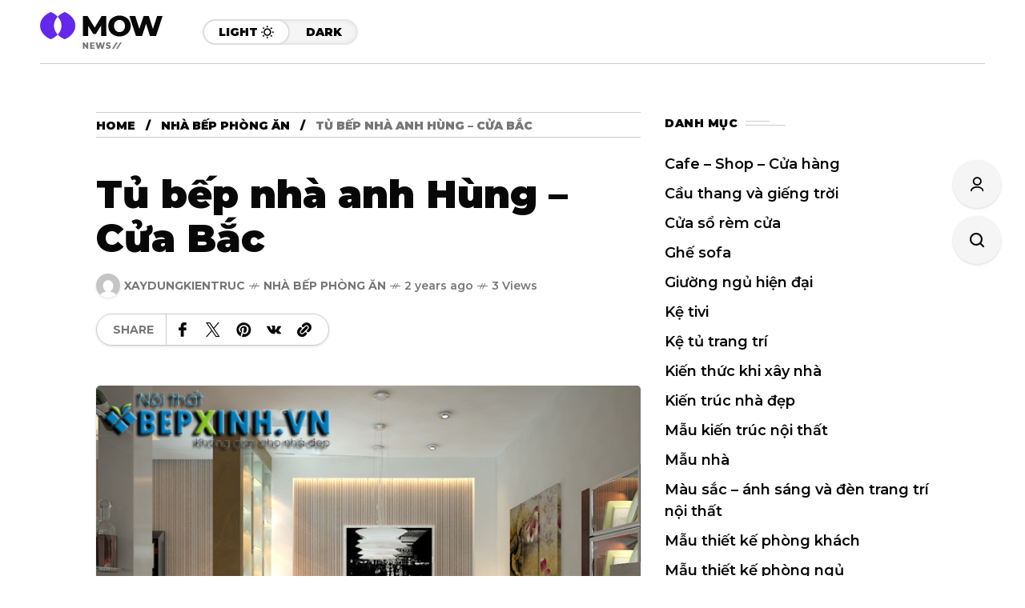

--- FILE ---
content_type: text/html; charset=UTF-8
request_url: https://xaydungkientruc.vn/article/tu-bep-nha-anh-hung-cua-bac/
body_size: 14013
content:
<!DOCTYPE html>
<html lang="vi">
<head>
	<meta charset="UTF-8">
	<meta name="viewport" content="width=device-width, initial-scale=1">
	<title>Tủ bếp nhà anh Hùng &#8211; Cửa Bắc &#8211; xaydungkientruc</title>
<meta name='robots' content='max-image-preview:large' />
<link rel='dns-prefetch' href='//fonts.googleapis.com' />
<link rel='preconnect' href='https://fonts.gstatic.com' crossorigin />
<link rel="alternate" type="application/rss+xml" title="Dòng thông tin xaydungkientruc &raquo;" href="https://xaydungkientruc.vn/feed/" />
<link rel="alternate" title="oNhúng (JSON)" type="application/json+oembed" href="https://xaydungkientruc.vn/wp-json/oembed/1.0/embed?url=https%3A%2F%2Fxaydungkientruc.vn%2Farticle%2Ftu-bep-nha-anh-hung-cua-bac%2F" />
<link rel="alternate" title="oNhúng (XML)" type="text/xml+oembed" href="https://xaydungkientruc.vn/wp-json/oembed/1.0/embed?url=https%3A%2F%2Fxaydungkientruc.vn%2Farticle%2Ftu-bep-nha-anh-hung-cua-bac%2F&#038;format=xml" />
<style id='wp-img-auto-sizes-contain-inline-css' type='text/css'>
img:is([sizes=auto i],[sizes^="auto," i]){contain-intrinsic-size:3000px 1500px}
/*# sourceURL=wp-img-auto-sizes-contain-inline-css */
</style>
<style id='wp-emoji-styles-inline-css' type='text/css'>

	img.wp-smiley, img.emoji {
		display: inline !important;
		border: none !important;
		box-shadow: none !important;
		height: 1em !important;
		width: 1em !important;
		margin: 0 0.07em !important;
		vertical-align: -0.1em !important;
		background: none !important;
		padding: 0 !important;
	}
/*# sourceURL=wp-emoji-styles-inline-css */
</style>
<link rel='stylesheet' id='wp-block-library-css' href='https://xaydungkientruc.vn/wp-includes/css/dist/block-library/style.min.css?ver=6.9' type='text/css' media='all' />
<style id='classic-theme-styles-inline-css' type='text/css'>
/*! This file is auto-generated */
.wp-block-button__link{color:#fff;background-color:#32373c;border-radius:9999px;box-shadow:none;text-decoration:none;padding:calc(.667em + 2px) calc(1.333em + 2px);font-size:1.125em}.wp-block-file__button{background:#32373c;color:#fff;text-decoration:none}
/*# sourceURL=/wp-includes/css/classic-themes.min.css */
</style>
<style id='global-styles-inline-css' type='text/css'>
:root{--wp--preset--aspect-ratio--square: 1;--wp--preset--aspect-ratio--4-3: 4/3;--wp--preset--aspect-ratio--3-4: 3/4;--wp--preset--aspect-ratio--3-2: 3/2;--wp--preset--aspect-ratio--2-3: 2/3;--wp--preset--aspect-ratio--16-9: 16/9;--wp--preset--aspect-ratio--9-16: 9/16;--wp--preset--color--black: #000000;--wp--preset--color--cyan-bluish-gray: #abb8c3;--wp--preset--color--white: #ffffff;--wp--preset--color--pale-pink: #f78da7;--wp--preset--color--vivid-red: #cf2e2e;--wp--preset--color--luminous-vivid-orange: #ff6900;--wp--preset--color--luminous-vivid-amber: #fcb900;--wp--preset--color--light-green-cyan: #7bdcb5;--wp--preset--color--vivid-green-cyan: #00d084;--wp--preset--color--pale-cyan-blue: #8ed1fc;--wp--preset--color--vivid-cyan-blue: #0693e3;--wp--preset--color--vivid-purple: #9b51e0;--wp--preset--gradient--vivid-cyan-blue-to-vivid-purple: linear-gradient(135deg,rgb(6,147,227) 0%,rgb(155,81,224) 100%);--wp--preset--gradient--light-green-cyan-to-vivid-green-cyan: linear-gradient(135deg,rgb(122,220,180) 0%,rgb(0,208,130) 100%);--wp--preset--gradient--luminous-vivid-amber-to-luminous-vivid-orange: linear-gradient(135deg,rgb(252,185,0) 0%,rgb(255,105,0) 100%);--wp--preset--gradient--luminous-vivid-orange-to-vivid-red: linear-gradient(135deg,rgb(255,105,0) 0%,rgb(207,46,46) 100%);--wp--preset--gradient--very-light-gray-to-cyan-bluish-gray: linear-gradient(135deg,rgb(238,238,238) 0%,rgb(169,184,195) 100%);--wp--preset--gradient--cool-to-warm-spectrum: linear-gradient(135deg,rgb(74,234,220) 0%,rgb(151,120,209) 20%,rgb(207,42,186) 40%,rgb(238,44,130) 60%,rgb(251,105,98) 80%,rgb(254,248,76) 100%);--wp--preset--gradient--blush-light-purple: linear-gradient(135deg,rgb(255,206,236) 0%,rgb(152,150,240) 100%);--wp--preset--gradient--blush-bordeaux: linear-gradient(135deg,rgb(254,205,165) 0%,rgb(254,45,45) 50%,rgb(107,0,62) 100%);--wp--preset--gradient--luminous-dusk: linear-gradient(135deg,rgb(255,203,112) 0%,rgb(199,81,192) 50%,rgb(65,88,208) 100%);--wp--preset--gradient--pale-ocean: linear-gradient(135deg,rgb(255,245,203) 0%,rgb(182,227,212) 50%,rgb(51,167,181) 100%);--wp--preset--gradient--electric-grass: linear-gradient(135deg,rgb(202,248,128) 0%,rgb(113,206,126) 100%);--wp--preset--gradient--midnight: linear-gradient(135deg,rgb(2,3,129) 0%,rgb(40,116,252) 100%);--wp--preset--font-size--small: 13px;--wp--preset--font-size--medium: 20px;--wp--preset--font-size--large: 36px;--wp--preset--font-size--x-large: 42px;--wp--preset--spacing--20: 0.44rem;--wp--preset--spacing--30: 0.67rem;--wp--preset--spacing--40: 1rem;--wp--preset--spacing--50: 1.5rem;--wp--preset--spacing--60: 2.25rem;--wp--preset--spacing--70: 3.38rem;--wp--preset--spacing--80: 5.06rem;--wp--preset--shadow--natural: 6px 6px 9px rgba(0, 0, 0, 0.2);--wp--preset--shadow--deep: 12px 12px 50px rgba(0, 0, 0, 0.4);--wp--preset--shadow--sharp: 6px 6px 0px rgba(0, 0, 0, 0.2);--wp--preset--shadow--outlined: 6px 6px 0px -3px rgb(255, 255, 255), 6px 6px rgb(0, 0, 0);--wp--preset--shadow--crisp: 6px 6px 0px rgb(0, 0, 0);}:where(.is-layout-flex){gap: 0.5em;}:where(.is-layout-grid){gap: 0.5em;}body .is-layout-flex{display: flex;}.is-layout-flex{flex-wrap: wrap;align-items: center;}.is-layout-flex > :is(*, div){margin: 0;}body .is-layout-grid{display: grid;}.is-layout-grid > :is(*, div){margin: 0;}:where(.wp-block-columns.is-layout-flex){gap: 2em;}:where(.wp-block-columns.is-layout-grid){gap: 2em;}:where(.wp-block-post-template.is-layout-flex){gap: 1.25em;}:where(.wp-block-post-template.is-layout-grid){gap: 1.25em;}.has-black-color{color: var(--wp--preset--color--black) !important;}.has-cyan-bluish-gray-color{color: var(--wp--preset--color--cyan-bluish-gray) !important;}.has-white-color{color: var(--wp--preset--color--white) !important;}.has-pale-pink-color{color: var(--wp--preset--color--pale-pink) !important;}.has-vivid-red-color{color: var(--wp--preset--color--vivid-red) !important;}.has-luminous-vivid-orange-color{color: var(--wp--preset--color--luminous-vivid-orange) !important;}.has-luminous-vivid-amber-color{color: var(--wp--preset--color--luminous-vivid-amber) !important;}.has-light-green-cyan-color{color: var(--wp--preset--color--light-green-cyan) !important;}.has-vivid-green-cyan-color{color: var(--wp--preset--color--vivid-green-cyan) !important;}.has-pale-cyan-blue-color{color: var(--wp--preset--color--pale-cyan-blue) !important;}.has-vivid-cyan-blue-color{color: var(--wp--preset--color--vivid-cyan-blue) !important;}.has-vivid-purple-color{color: var(--wp--preset--color--vivid-purple) !important;}.has-black-background-color{background-color: var(--wp--preset--color--black) !important;}.has-cyan-bluish-gray-background-color{background-color: var(--wp--preset--color--cyan-bluish-gray) !important;}.has-white-background-color{background-color: var(--wp--preset--color--white) !important;}.has-pale-pink-background-color{background-color: var(--wp--preset--color--pale-pink) !important;}.has-vivid-red-background-color{background-color: var(--wp--preset--color--vivid-red) !important;}.has-luminous-vivid-orange-background-color{background-color: var(--wp--preset--color--luminous-vivid-orange) !important;}.has-luminous-vivid-amber-background-color{background-color: var(--wp--preset--color--luminous-vivid-amber) !important;}.has-light-green-cyan-background-color{background-color: var(--wp--preset--color--light-green-cyan) !important;}.has-vivid-green-cyan-background-color{background-color: var(--wp--preset--color--vivid-green-cyan) !important;}.has-pale-cyan-blue-background-color{background-color: var(--wp--preset--color--pale-cyan-blue) !important;}.has-vivid-cyan-blue-background-color{background-color: var(--wp--preset--color--vivid-cyan-blue) !important;}.has-vivid-purple-background-color{background-color: var(--wp--preset--color--vivid-purple) !important;}.has-black-border-color{border-color: var(--wp--preset--color--black) !important;}.has-cyan-bluish-gray-border-color{border-color: var(--wp--preset--color--cyan-bluish-gray) !important;}.has-white-border-color{border-color: var(--wp--preset--color--white) !important;}.has-pale-pink-border-color{border-color: var(--wp--preset--color--pale-pink) !important;}.has-vivid-red-border-color{border-color: var(--wp--preset--color--vivid-red) !important;}.has-luminous-vivid-orange-border-color{border-color: var(--wp--preset--color--luminous-vivid-orange) !important;}.has-luminous-vivid-amber-border-color{border-color: var(--wp--preset--color--luminous-vivid-amber) !important;}.has-light-green-cyan-border-color{border-color: var(--wp--preset--color--light-green-cyan) !important;}.has-vivid-green-cyan-border-color{border-color: var(--wp--preset--color--vivid-green-cyan) !important;}.has-pale-cyan-blue-border-color{border-color: var(--wp--preset--color--pale-cyan-blue) !important;}.has-vivid-cyan-blue-border-color{border-color: var(--wp--preset--color--vivid-cyan-blue) !important;}.has-vivid-purple-border-color{border-color: var(--wp--preset--color--vivid-purple) !important;}.has-vivid-cyan-blue-to-vivid-purple-gradient-background{background: var(--wp--preset--gradient--vivid-cyan-blue-to-vivid-purple) !important;}.has-light-green-cyan-to-vivid-green-cyan-gradient-background{background: var(--wp--preset--gradient--light-green-cyan-to-vivid-green-cyan) !important;}.has-luminous-vivid-amber-to-luminous-vivid-orange-gradient-background{background: var(--wp--preset--gradient--luminous-vivid-amber-to-luminous-vivid-orange) !important;}.has-luminous-vivid-orange-to-vivid-red-gradient-background{background: var(--wp--preset--gradient--luminous-vivid-orange-to-vivid-red) !important;}.has-very-light-gray-to-cyan-bluish-gray-gradient-background{background: var(--wp--preset--gradient--very-light-gray-to-cyan-bluish-gray) !important;}.has-cool-to-warm-spectrum-gradient-background{background: var(--wp--preset--gradient--cool-to-warm-spectrum) !important;}.has-blush-light-purple-gradient-background{background: var(--wp--preset--gradient--blush-light-purple) !important;}.has-blush-bordeaux-gradient-background{background: var(--wp--preset--gradient--blush-bordeaux) !important;}.has-luminous-dusk-gradient-background{background: var(--wp--preset--gradient--luminous-dusk) !important;}.has-pale-ocean-gradient-background{background: var(--wp--preset--gradient--pale-ocean) !important;}.has-electric-grass-gradient-background{background: var(--wp--preset--gradient--electric-grass) !important;}.has-midnight-gradient-background{background: var(--wp--preset--gradient--midnight) !important;}.has-small-font-size{font-size: var(--wp--preset--font-size--small) !important;}.has-medium-font-size{font-size: var(--wp--preset--font-size--medium) !important;}.has-large-font-size{font-size: var(--wp--preset--font-size--large) !important;}.has-x-large-font-size{font-size: var(--wp--preset--font-size--x-large) !important;}
:where(.wp-block-post-template.is-layout-flex){gap: 1.25em;}:where(.wp-block-post-template.is-layout-grid){gap: 1.25em;}
:where(.wp-block-term-template.is-layout-flex){gap: 1.25em;}:where(.wp-block-term-template.is-layout-grid){gap: 1.25em;}
:where(.wp-block-columns.is-layout-flex){gap: 2em;}:where(.wp-block-columns.is-layout-grid){gap: 2em;}
:root :where(.wp-block-pullquote){font-size: 1.5em;line-height: 1.6;}
/*# sourceURL=global-styles-inline-css */
</style>
<link rel='stylesheet' id='mow_fn_googlefonts-css' href='https://fonts.googleapis.com/css?family=Montserrat%3A400%2C400italic%2C500%2C500italic%2C600%2C600italic%2C700%2C700italic%2C800%2C800italic%2C900%2C900italic%7CMontserrat%3A400%2C400italic%2C500%2C500italic%2C600%2C600italic%2C700%2C700italic%2C800%2C800italic%2C900%2C900italic%7CMontserrat%3A400%2C400italic%2C500%2C500italic%2C600%2C600italic%2C700%2C700italic%2C800%2C800italic%2C900%2C900italic%7CMontserrat%3A400%2C400italic%2C500%2C500italic%2C600%2C600italic%2C700%2C700italic%2C800%2C800italic%2C900%2C900italic&#038;display=swap&#038;subset=latin%2Ccyrillic%2Cgreek%2Cvietnamese&#038;ver=6.9' type='text/css' media='all' />
<link rel='stylesheet' id='mow-fn-base-css' href='https://xaydungkientruc.vn/wp-content/themes/mow/framework/css/base.min.css?ver=v104.14' type='text/css' media='all' />
<link rel='stylesheet' id='slick-css' href='https://xaydungkientruc.vn/wp-content/themes/mow/framework/css/slick.min.css?ver=v104.14' type='text/css' media='all' />
<link rel='stylesheet' id='quill-css' href='https://xaydungkientruc.vn/wp-content/themes/mow/framework/css/quill.min.css?ver=v104.14' type='text/css' media='all' />
<link rel='stylesheet' id='ytplayer-css' href='https://xaydungkientruc.vn/wp-content/themes/mow/framework/css/mb-ytplayer.min.css?ver=v104.14' type='text/css' media='all' />
<link rel='stylesheet' id='lightgallery-css' href='https://xaydungkientruc.vn/wp-content/themes/mow/framework/css/lightgallery.min.css?ver=v104.14' type='text/css' media='all' />
<link rel='stylesheet' id='swiper-css' href='https://xaydungkientruc.vn/wp-content/plugins/elementor/assets/lib/swiper/v8/css/swiper.min.css?ver=8.4.5' type='text/css' media='all' />
<link rel='stylesheet' id='justified-css' href='https://xaydungkientruc.vn/wp-content/themes/mow/framework/css/justified.min.css?ver=v104.14' type='text/css' media='all' />
<link rel='stylesheet' id='mediaelementplayer-css' href='https://xaydungkientruc.vn/wp-content/themes/mow/framework/css/mediaelementplayer.min.css?ver=v104.14' type='text/css' media='all' />
<link rel='stylesheet' id='mow-fn-icons-css' href='https://xaydungkientruc.vn/wp-content/themes/mow/framework/css/f_icons.min.css?ver=v104.14' type='text/css' media='all' />
<link rel='stylesheet' id='mow-fn-widgets-css' href='https://xaydungkientruc.vn/wp-content/themes/mow/framework/css/widgets.min.css?ver=v104.14' type='text/css' media='all' />
<link rel='stylesheet' id='mow-fn-woocommerce-css' href='https://xaydungkientruc.vn/wp-content/themes/mow/config/config-woo/woocommerce.min.css?ver=v104.14' type='text/css' media='all' />
<link rel='stylesheet' id='mow-fn-relink-css' href='https://xaydungkientruc.vn/wp-content/themes/mow/framework/css/relink.min.css?ver=v104.14' type='text/css' media='all' />
<link rel='stylesheet' id='mow-fn-podcast-css' href='https://xaydungkientruc.vn/wp-content/themes/mow/framework/css/podcast.min.css?ver=v104.14' type='text/css' media='all' />
<link rel='stylesheet' id='mow-fn-style-css' href='https://xaydungkientruc.vn/wp-content/themes/mow/framework/css/style.min.css?ver=v104.14' type='text/css' media='all' />
<link rel='stylesheet' id='mow-fn-responsive-css' href='https://xaydungkientruc.vn/wp-content/themes/mow/framework/css/responsive.min.css?ver=v104.14' type='text/css' media='all' />
<link rel='stylesheet' id='mow-fn-dark-css' href='https://xaydungkientruc.vn/wp-content/themes/mow/framework/css/dark.min.css?ver=v104.14' type='text/css' media='all' />
<link rel='stylesheet' id='mow-fn-rtl-css' href='https://xaydungkientruc.vn/wp-content/themes/mow/framework/css/rtl.min.css?ver=v104.14' type='text/css' media='all' />
<link rel='stylesheet' id='mow-fn-stylesheet-css' href='https://xaydungkientruc.vn/wp-content/themes/mow/style.css?ver=v104.14' type='text/css' media='all' />
<link rel="preload" as="style" href="https://fonts.googleapis.com/css?family=Montserrat:400&#038;display=swap&#038;ver=1768641660" /><link rel="stylesheet" href="https://fonts.googleapis.com/css?family=Montserrat:400&#038;display=swap&#038;ver=1768641660" media="print" onload="this.media='all'"><noscript><link rel="stylesheet" href="https://fonts.googleapis.com/css?family=Montserrat:400&#038;display=swap&#038;ver=1768641660" /></noscript><link rel='stylesheet' id='mow_fn_inline-css' href='https://xaydungkientruc.vn/wp-content/themes/mow/framework/css/inline.css?ver=v104.14' type='text/css' media='all' />
<style id='mow_fn_inline-inline-css' type='text/css'>

		@media(max-width: 600px){
			#wpadminbar{position: fixed;}
		}
	
		:root{
			--hff: Montserrat;
			--bff: Montserrat;
			--quote-ff: Montserrat;
		}
	
		.cursor-inner.cursor-slider.cursor-hover span:after,
		.cursor-inner.cursor-slider.cursor-hover span:before{
			background-color: #000000;
		}
		.cursor-outer .fn-cursor,.cursor-inner.cursor-slider:not(.cursor-hover) .fn-cursor{
			border-color: rgba(0,0,0,0.7);
		}
		.cursor-inner .fn-cursor,.cursor-inner .fn-left:before,.cursor-inner .fn-left:after,.cursor-inner .fn-right:before,.cursor-inner .fn-right:after{
			background-color: rgba(0,0,0,0.7);
		}
		.cursor-inner.cursor-hover .fn-cursor{
			background-color: rgba(0,0,0,0.1);
		}
		[data-site-skin='dark'] .cursor-inner.cursor-slider.cursor-hover span:after,
		[data-site-skin='dark'] .cursor-inner.cursor-slider.cursor-hover span:before{
			background-color: #FFFFFF;
		}
		[data-site-skin='dark'] .cursor-outer .fn-cursor,
		[data-site-skin='dark'] .cursor-inner.cursor-slider:not(.cursor-hover) .fn-cursor{
			border-color: rgba(255,255,255,0.7);
		}
		[data-site-skin='dark'] .cursor-inner .fn-cursor,
		[data-site-skin='dark'] .cursor-inner .fn-left:before,
		[data-site-skin='dark'] .cursor-inner .fn-left:after,
		[data-site-skin='dark'] .cursor-inner .fn-right:before,
		[data-site-skin='dark'] .cursor-inner .fn-right:after{
			background-color: rgba(255,255,255,0.7);
		}
		[data-site-skin='dark'] .cursor-inner.cursor-hover .fn-cursor{
			background-color: rgba(255,255,255,0.1);
		}
	
		:root{
			--mow-bbc: #FFFFFF;
			--mow-mc1: #6428EC;
			--mow-hhc: #6428EC;
			--mow-hc: #080808;
			--mow-bc: #777777;
			--mow-ebc: #F5F5F5;
			--mow-aebc: #E5E5E5;
			--mow-border-color: #CCCCCC;
			--mow-contrast-text: #FFFFFF;
		}
		[data-site-skin='dark']:root{
			--mow-bbc: #121212;
			--mow-mc1: #6428EC;
			--mow-hhc: #6428EC;
			--mow-hc: #CCCCCC;
			--mow-bc: #777777;
			--mow-ebc: #1D1D1D;
			--mow-aebc: #222222;
			--mow-border-color: #333333;
		}
	
		.fn__logo img{
			max-width: 220px;
			max-height: 80px;
		}
		.mow_fn_mobnav .fn__logo img{
			max-width: 220px;
			max-height: 80px;
		}
	
		.mow_fn_header .mow_fn_main_nav > li > a{
			height: 147px;
			line-height: 147px;
		}
		.mow_fn_mlogo_header .mow_fn_main_nav > li > a{
			height: 40px;
			line-height: 40px;
		}
	
		.blog__item .desc p{
			overflow: hidden;
		   	text-overflow: ellipsis;
		   	display: -webkit-box;
		   	-webkit-line-clamp: 3;
		   	-webkit-box-orient: vertical;
		}
	
		.mow_fn_mlogo_header[data-layout='overlay_bg'] .header_nav_wrap{
			background-color: #080808;
		}
		.mow_fn_mlogo_header[data-layout='overlay_bg'] .mow_fn_main_nav > li > a{
			color: #FFFFFF;
		}
	
		.mow_fn_mobnav{
			background-color: #000000;
		}
		.mow_fn_mobnav .mob_top{
			border-bottom-color: #222222;
		}
		.mow_fn_mobnav .mobile_menu a{
			color: #EEEEEE;
		}
	
		.fn__rating_count .number{
			background-color: #FDD23C;
			color: #000000;
		}
	
		.fn__meta .sticky_label span{background-color: #FFEEAF;}
	
			.mow_fn_megasub_posts_left .cat_filter a,
			.mow_fn_megasub_posts_top .cat_filter a,
			.fn__classic_sub .mow_fn_submenu a{font-family: Montserrat; }
		
		h1{font-size: 45px;}
		h2{font-size: 36px;}
		h3{font-size: 30px;}
		h4{font-size: 24px;}
		h5{font-size: 20px;}
		h6{font-size: 16px;}
	
		.page-template-page-redirect .mow_fn_fixed_social_list,
		.page-template-page-redirect .mow_fn_fixed_right_bar,
		.page-template-page-redirect .mow_fn_fixed_posts,
		.page-template-page-redirect .mow_fn_fixed_totop,
		.page-template-page-redirect .mow_fn_mobnav,
		.page-template-page-redirect #mow_fn_footer,
		.page-template-page-redirect #mow_fn_header{display: none;}
	
/*# sourceURL=mow_fn_inline-inline-css */
</style>
<script type="text/javascript" src="https://xaydungkientruc.vn/wp-content/themes/mow/framework/js/head-script.min.js?ver=v104.14" id="head-script-js"></script>
<script type="text/javascript" src="https://xaydungkientruc.vn/wp-includes/js/jquery/jquery.min.js?ver=3.7.1" id="jquery-core-js"></script>
<script type="text/javascript" src="https://xaydungkientruc.vn/wp-includes/js/jquery/jquery-migrate.min.js?ver=3.4.1" id="jquery-migrate-js"></script>
<link rel="https://api.w.org/" href="https://xaydungkientruc.vn/wp-json/" /><link rel="alternate" title="JSON" type="application/json" href="https://xaydungkientruc.vn/wp-json/wp/v2/posts/2895" /><link rel="EditURI" type="application/rsd+xml" title="RSD" href="https://xaydungkientruc.vn/xmlrpc.php?rsd" />
<meta name="generator" content="WordPress 6.9" />
<link rel="canonical" href="https://xaydungkientruc.vn/article/tu-bep-nha-anh-hung-cua-bac/" />
<link rel='shortlink' href='https://xaydungkientruc.vn/?p=2895' />
<meta name="generator" content="Redux 4.5.10" /><meta name="description" content="Tủ bếp nhà anh Hùng &#8211; Cửa Bắc Tên dự án: TỦ BẾP; Chủ đầu tư: Anh Hùng; Địa chỉ:  Cửa Bắc -Tp Hà Nội; Thể loại:  Phòng ăn, tủ bếp gỗ Veneer; T..."><link rel="prev" href="https://xaydungkientruc.vn/article/tu-bep-nha-chi-lan-chinh-bo-ngoai-giao/" />
<link rel="next" href="https://xaydungkientruc.vn/article/tu-bep-nha-anh-khanh/" />
<meta name="generator" content="Elementor 3.34.1; features: e_font_icon_svg, additional_custom_breakpoints; settings: css_print_method-external, google_font-enabled, font_display-swap">
			<style>
				.e-con.e-parent:nth-of-type(n+4):not(.e-lazyloaded):not(.e-no-lazyload),
				.e-con.e-parent:nth-of-type(n+4):not(.e-lazyloaded):not(.e-no-lazyload) * {
					background-image: none !important;
				}
				@media screen and (max-height: 1024px) {
					.e-con.e-parent:nth-of-type(n+3):not(.e-lazyloaded):not(.e-no-lazyload),
					.e-con.e-parent:nth-of-type(n+3):not(.e-lazyloaded):not(.e-no-lazyload) * {
						background-image: none !important;
					}
				}
				@media screen and (max-height: 640px) {
					.e-con.e-parent:nth-of-type(n+2):not(.e-lazyloaded):not(.e-no-lazyload),
					.e-con.e-parent:nth-of-type(n+2):not(.e-lazyloaded):not(.e-no-lazyload) * {
						background-image: none !important;
					}
				}
			</style>
			<link rel="preload" href="https://fonts.googleapis.com/css?family=Montserrat:400,400italic,500,500italic,600,600italic,700,700italic,800,800italic,900,900italic|Montserrat:400,400italic,500,500italic,600,600italic,700,700italic,800,800italic,900,900italic|Montserrat:400,400italic,500,500italic,600,600italic,700,700italic,800,800italic,900,900italic|Montserrat:400,400italic,500,500italic,600,600italic,700,700italic,800,800italic,900,900italic&#038;display=swap&#038;subset=latin,cyrillic,greek,vietnamese" as="style" onload="this.onload=null;this.rel='stylesheet'"><noscript><link rel="stylesheet" href="https://fonts.googleapis.com/css?family=Montserrat:400,400italic,500,500italic,600,600italic,700,700italic,800,800italic,900,900italic|Montserrat:400,400italic,500,500italic,600,600italic,700,700italic,800,800italic,900,900italic|Montserrat:400,400italic,500,500italic,600,600italic,700,700italic,800,800italic,900,900italic|Montserrat:400,400italic,500,500italic,600,600italic,700,700italic,800,800italic,900,900italic&#038;display=swap&#038;subset=latin,cyrillic,greek,vietnamese"></noscript><style id="mow_fn_option-dynamic-css" title="dynamic-css" class="redux-options-output">body{font-family:Montserrat;font-weight:400;font-style:normal;font-size:18px;}.mow_fn_main_nav > li > a{font-family:Montserrat;font-style:normal;font-size:20px;}input{font-family:Montserrat;font-weight:400;font-style:normal;font-size:16px;}blockquote{font-family:Montserrat;font-weight:400;font-style:normal;font-size:24px;}h1,h2,h3,h4,h5,h6{font-family:Montserrat;font-weight:400;font-style:normal;}</style>	<script>
					if (!localStorage.mow_skin) { localStorage.mow_skin = "light";}
				document.documentElement.setAttribute("data-site-skin", localStorage.mow_skin);
	</script>
</head>
<body class="wp-singular post-template-default single single-post postid-2895 single-format-standard wp-theme-mow sidebar_sticky_enable ltr mow_ltr mow-core-ready mow_podcast_active elementor-default elementor-kit-9120">
	
	
	
	<!-- HTML starts here -->
	<div class="mow-fn-wrapper">


		<!-- Desktop Navigation -->
		


<div class="mow_fn_site_overlay"></div>

<!-- Header -->
<header id="mow_fn_header" data-header-width="full">
	
		<div class="mow_fn_header">
		<div class="header_in">
			<div class="ht_left">
				<div class="ht_left_item fn__logo">
					<a href="https://xaydungkientruc.vn/"><img loading="lazy" decoding="async" width="153" height="49" class="dark_logo" src="https://xaydungkientruc.vn/wp-content/themes/mow/framework/img/logo/logo.png" alt="logo"><img loading="lazy" decoding="async" width="153" height="49" class="light_logo" src="https://xaydungkientruc.vn/wp-content/themes/mow/framework/img/logo/light-logo.png" alt="logo"></a>				</div>
				<div class="ht_left_item fn__skin">
							<a href="#" class="light"><span class="text">Light</span><i class="fn__isvg fn__isvg-svg__sun "></i></a>
							<a href="#" class="dark"><span class="text">Dark</span><i class="fn__isvg fn__isvg-svg__moon "></i></a>
						</div>			</div>
			<div class="ht_right">
				<div class="ht_right_item ht_right_item_nav">
										<div class="mow_fn_nav nav__ready">
						<div class="menu">
														<div class="more">
								<a href="#">
									<span>More...</span>
								</a>
								<ul class="sub-menu"><!-- Comes from JS --></ul>
							</div>
						</div>
					</div>
									</div>

								
			</div>
		</div>
	</div>
	</header>
<!-- !Header -->




<div class="mow_fn_stickynav ajax_enable" data-type="always_on">
		<div class="progress_wrap">
		<div class="progress"></div>
	</div>
		<div class="stickynav_in">
		<div class="transform_hedaer">
			<div class="sticky_header">
				<div class="mow_fn_nav sticky_nav">
									</div>
			</div>
						<div class="header_post_reading">
				<div class="reading_post">
					<h3>
						<span class="subtitle">Now Reading:</span>
						<span class="title">Tủ bếp nhà anh Hùng &#8211; Cửa Bắc</span>
					</h3>
				</div>
			</div>
					</div>
  					<div class="fn__quick_nav">
				<div class="icon_holder fn__link">
					<span class="icon"></span>
					<span class="icon"></span>
					<div class="icon_count">1</div>
				</div>
				<div class="list">
					<ul>
						<li class="ready">
							<div class="item" data-id="2895" role="button">
								<span class="count"><span>01</span></span>
								<h4><span>Tủ bếp nhà anh Hùng &#8211; Cửa Bắc</span></h4>
							</div>
						</li>
					</ul>
				</div>
			</div>
			</div>
</div>


<div class="mow_fn_main_audio fn_pause closed"><div class="container"><div class="audio_wrapper"><span class="podcast_icon fn__link"><span class="playy"></span><span class="icon_bar"><span></span><span></span><span></span><span></span><span></span></span></span><span class="forward"><button class="rewind_button" type="button" aria-label="Jump back 10 seconds">10s<i class="fn__isvg fn__isvg-reply "></i></button><button class="forward_button" type="button" aria-label="Jump forward 10 seconds"><i class="fn__isvg fn__isvg-reply "></i>10s</button></span><div class="audio_player"><audio controls><source src="" type="audio/mpeg"></audio></div><a class="closer" href="#"><span></span></a></div></div></div>		<!-- !Desktop Navigation -->

		<!-- Mobile Navigation -->
		
<!-- Mobile Navigation -->
<div class="mow_fn_mobnav">
	<div class="mob_top">
		<div class="logo">
			<div class="fn__logo"><a href="https://xaydungkientruc.vn/"><img loading="lazy" src="https://xaydungkientruc.vn/wp-content/themes/mow/framework/img/logo/mobile-logo.png" width="161" height="54" alt="logo"></a></div>		</div>
		<div class="right__trigger">
			<a class="bar_opener" href="#" aria-label="/"><i class="fn__isvg fn__isvg-baropener "></i></a>
					</div>
	</div>
	
	<div class="mob_bot">
				<div class="mob_site_skin">
			<div class="fn__skin">
				<a href="#" class="light"><span class="text">Light</span><i class="fn__isvg fn__isvg-svg__sun "></i></a>
				<a href="#" class="dark"><span class="text">Dark</span><i class="fn__isvg fn__isvg-svg__moon "></i></a>
			</div>
		</div>
					</div>
</div>
<!-- !Mobile Navigation -->		<!-- !Mobile Navigation -->


		
		
		<div class="mow_fn_content">
<div class="mow_fn_singlepost">
			<div class="mow_fn_singleajax">
			<div class="mow_fn_blog_single" data-post-id="2895" data-get-post-id="2889" data-post-title="Tủ bếp nhà anh Hùng &#8211; Cửa Bắc" data-post-url="https://xaydungkientruc.vn/article/tu-bep-nha-anh-hung-cua-bac/" data-layout="standard" data-style="wsr"><div class="mow_fn_single"><div class="mow_fn_ws" data-side="wsr"><div class="container"><div class="wspage_cols"><div class="wspage_col wspage_list"><div class="wspage_in"><div class="fn__single_top_info"><div class="mow_fn_breadcrumbs"><div class="container"><div class="breadcrumbs_wrap"><ul id="breadcrumbs" class="breadcrumbs"><li class="item-home"><a class="bread-link bread-home" href="https://xaydungkientruc.vn" title="Home">Home</a></li><li class="separator separator-home"> <span></span> </li><li class="item-cat"><a href="https://xaydungkientruc.vn/article/category/nha-bep-phong-an/">Nhà bếp phòng ăn</a></li><li class="separator"> <span></span> </li><li class="item-current item-2895"><span class="bread-current bread-2895" title="Tủ bếp nhà anh Hùng &#8211; Cửa Bắc">Tủ bếp nhà anh Hùng &#8211; Cửa Bắc</span></li></ul></div></div></div><h1 class="fn__maintitle fn__single_post_title">Tủ bếp nhà anh Hùng &#8211; Cửa Bắc</h1><div class="fn__meta"><p><span class="meta_item meta_author"><a href="https://xaydungkientruc.vn/article/author/xaydungkientruc/" aria-label="See all posts by this author"><img alt='' src='https://secure.gravatar.com/avatar/235263f0624c47861381f8879f2290da1c86658f2f29e94ed673888ceba08b78?s=30&#038;d=mm&#038;r=g' srcset='https://secure.gravatar.com/avatar/235263f0624c47861381f8879f2290da1c86658f2f29e94ed673888ceba08b78?s=60&#038;d=mm&#038;r=g 2x' class='avatar avatar-30 photo' height='30' width='30' decoding='async'/><span class="text">xaydungkientruc</span></a><span class="meta_sep"></span></span><a class=" fn_last_category" href=" https://xaydungkientruc.vn/article/category/nha-bep-phong-an/">Nhà bếp phòng ăn</a><span class="meta_sep"></span><span class="meta_item meta_date" title="20 Tháng 12, 2023">2 years ago<span class="meta_sep"></span></span><span class="meta_item post_views" title="3">3 Views<span class="meta_sep"></span></span></p></div><div class="mow_fn_share"><div class="share_wrapper"><h5 class="label"><span>Share</span></h5><ul><li><a href="https://www.facebook.com/sharer/sharer.php?u=https%3A%2F%2Fxaydungkientruc.vn%2Farticle%2Ftu-bep-nha-anh-hung-cua-bac%2F&amp;picture=https%3A%2F%2Fxaydungkientruc.vn%2Fwp-content%2Fuploads%2F2023%2F12%2Ftu-bep-nha-anh-hung-cua-bac-3639.jpg" target="_blank" title="Facebook" aria-label="Share on Facebook"><i class="fn__isvg fn__isvg-facebook "></i></a></li><li><a href="https://x.com/intent/tweet?url=https%3A%2F%2Fxaydungkientruc.vn%2Farticle%2Ftu-bep-nha-anh-hung-cua-bac%2F" target="_blank" rel="noopener noreferrer" title="Share on X Network" aria-label="Share on X Network"><i class="fn__isvg fn__isvg-twitter "></i></a></li><li><a href="https://pinterest.com/pin/create/button/?url=https%3A%2F%2Fxaydungkientruc.vn%2Farticle%2Ftu-bep-nha-anh-hung-cua-bac%2F&#038;media=https%253A%252F%252Fxaydungkientruc.vn%252Fwp-content%252Fuploads%252F2023%252F12%252Ftu-bep-nha-anh-hung-cua-bac-3639.jpg" target="_blank" title="Pinterest" aria-label="Share on Pinterest"><i class="fn__isvg fn__isvg-pinterest "></i></a></li><li><a href="https://www.vk.com/share.php?url=https://xaydungkientruc.vn/article/tu-bep-nha-anh-hung-cua-bac/" target="_blank" title="VKontakte" aria-label="Share on VKontakte"><i class="fn__isvg fn__isvg-vk "></i></a></li><li><a title="Copy Link" class="frenify__copy_link" href="https://xaydungkientruc.vn/article/tu-bep-nha-anh-hung-cua-bac/" aria-label="Copy a link to the clipboard"><i class="fn__isvg fn__isvg-svg__link "></i></a></li></ul></div></div><div class="fn__single_image_wrap fn__lg_lightbox"><div class="fn__single_image lightbox" data-src="https://xaydungkientruc.vn/wp-content/uploads/2023/12/tu-bep-nha-anh-hung-cua-bac-3639.jpg" data-sub-html=""><img width="600" height="450" src="https://xaydungkientruc.vn/wp-content/uploads/2023/12/tu-bep-nha-anh-hung-cua-bac-3639.jpg" class="attachment-full size-full wp-post-image" alt="" loading="lazy" decoding="async" srcset="https://xaydungkientruc.vn/wp-content/uploads/2023/12/tu-bep-nha-anh-hung-cua-bac-3639.jpg 600w, https://xaydungkientruc.vn/wp-content/uploads/2023/12/tu-bep-nha-anh-hung-cua-bac-3639-300x225.jpg 300w" sizes="auto, (max-width: 600px) 100vw, 600px" /></div></div></div><div class="fn__single_content"></p>
<div class="layout-post-inner row">
<nav class="breadcrumbnav">
<ul class="breadcrumb" vocab="https://schema.org/" typeof="BreadcrumbList"></ul>
</nav>
<div class="page-header page-header-post">
<h1>Tủ bếp nhà anh Hùng &#8211; Cửa Bắc</h1>
<p class="lead">Tên dự án: TỦ BẾP; Chủ đầu tư: Anh Hùng; Địa chỉ:  Cửa Bắc -Tp Hà Nội; Thể loại:  Phòng ăn, tủ bếp gỗ Veneer; Thiết kế: KTS. Trần Thị Thúy;</p>
</div>
<div class="main-post">
<h2>Yêu cầu thiết kế tủ bếp của anh Hùng</h2>
<p>Mảnh đất nhà tôi có hình L, phần hậu có chiều ngang là 5,5m. Hiện nhà tôi có 4, vợ chồng tôi, 1 trẻ nhỏ. Vì chiều rộng của mảnh đất tương đối hẹp nên dự định của tôi sẽ là: Tầng 1: Phòng khách, bếp, phòng ăn, vệ sinh, cầu thang lên tầng 2. Tầng 2,3: có 2 phòng ngủ và 1 vệ sinh. Tầng 4: Phòng thờ và sân phơi. Nhưng tôi chưa biết thiết kế sao cho đẹp và hợp lý. Nhờ KTS của văn phòngkiến trúc AHD tư vấn giúp phòng bếp và tủ bếp.</p>
<h2>Bếp xinh &#8211; AHDesign tư vấn thiết kế</h2>
<p>KTS đã thiết kế tủ bếp và phòng ăn cho gia đình anh Hùng như sau:</p>
<p><img fetchpriority="high" decoding="async" alt="phong%20bep_view2.jpg" src="https://xaydungkientruc.vn/wp-content/uploads/2023/12/phong-bep-view2-7307.jpg" width="600" height="450" title="phong-bep-view2-7307" srcset="https://xaydungkientruc.vn/wp-content/uploads/2023/12/phong-bep-view2-7307-300x225.jpg 300w, https://xaydungkientruc.vn/wp-content/uploads/2023/12/phong-bep-view2-7307.jpg 600w">Nội thất Phòng ăn<img decoding="async" alt="phong%20bep_view1.jpg" src="https://xaydungkientruc.vn/wp-content/uploads/2023/12/phong-bep-view1-7308.jpg" width="600" height="387" title="phong-bep-view1-7308" srcset="https://xaydungkientruc.vn/wp-content/uploads/2023/12/phong-bep-view1-7308-300x194.jpg 300w, https://xaydungkientruc.vn/wp-content/uploads/2023/12/phong-bep-view1-7308.jpg 600w">Bộ tủ bếp gỗ Veneer sồi<img decoding="async" alt="phong%20khach_view2(1).jpg" src="https://xaydungkientruc.vn/wp-content/uploads/2023/12/phong-khach-view2-1-7309.jpg" width="600" height="685" title="phong-khach-view2-1-7309" srcset="https://xaydungkientruc.vn/wp-content/uploads/2023/12/phong-khach-view2-1-7309-263x300.jpg 263w, https://xaydungkientruc.vn/wp-content/uploads/2023/12/phong-khach-view2-1-7309.jpg 600w">Bàn ăn đặt ngay sau phòng khách</p>
</div>
</div>
</div><div class="clearfix"></div><div class="single_bottom_info"><div class="mow_fn_share"><div class="share_wrapper"><h5 class="label"><span>Share</span></h5><ul><li><a href="https://www.facebook.com/sharer/sharer.php?u=https%3A%2F%2Fxaydungkientruc.vn%2Farticle%2Ftu-bep-nha-anh-hung-cua-bac%2F&amp;picture=https%3A%2F%2Fxaydungkientruc.vn%2Fwp-content%2Fuploads%2F2023%2F12%2Ftu-bep-nha-anh-hung-cua-bac-3639.jpg" target="_blank" title="Facebook" aria-label="Share on Facebook"><i class="fn__isvg fn__isvg-facebook "></i></a></li><li><a href="https://x.com/intent/tweet?url=https%3A%2F%2Fxaydungkientruc.vn%2Farticle%2Ftu-bep-nha-anh-hung-cua-bac%2F" target="_blank" rel="noopener noreferrer" title="Share on X Network" aria-label="Share on X Network"><i class="fn__isvg fn__isvg-twitter "></i></a></li><li><a href="https://pinterest.com/pin/create/button/?url=https%3A%2F%2Fxaydungkientruc.vn%2Farticle%2Ftu-bep-nha-anh-hung-cua-bac%2F&#038;media=https%253A%252F%252Fxaydungkientruc.vn%252Fwp-content%252Fuploads%252F2023%252F12%252Ftu-bep-nha-anh-hung-cua-bac-3639.jpg" target="_blank" title="Pinterest" aria-label="Share on Pinterest"><i class="fn__isvg fn__isvg-pinterest "></i></a></li><li><a href="https://www.vk.com/share.php?url=https://xaydungkientruc.vn/article/tu-bep-nha-anh-hung-cua-bac/" target="_blank" title="VKontakte" aria-label="Share on VKontakte"><i class="fn__isvg fn__isvg-vk "></i></a></li><li><a title="Copy Link" class="frenify__copy_link" href="https://xaydungkientruc.vn/article/tu-bep-nha-anh-hung-cua-bac/" aria-label="Copy a link to the clipboard"><i class="fn__isvg fn__isvg-svg__link "></i></a></li></ul></div></div></div><div class="mow_fn_related_posts"><h3 class="fn__decor_title">Related Posts</h3><div class="fn__widget_posts_delta"><ul class="active"><li class="delta_item"><div class="delta__item"><div class="img_holder"><div class="item_img"><a href="https://xaydungkientruc.vn/article/tu-bep-nha-chi-hanh/" aria-label="Tủ bếp nhà chị Hạnh"><img width="300" height="225" src="https://xaydungkientruc.vn/wp-content/uploads/2023/12/tu-bep-nha-chi-hanh-1256.jpg" class="attachment-large size-large wp-post-image" alt="" loading="lazy" decoding="async" /></a></div></div><div class="title_holder"><div class="fn__meta"><p><a class=" fn_last_category" href=" https://xaydungkientruc.vn/article/category/nha-bep-phong-an/">Nhà bếp phòng ăn</a><span class="meta_sep"></span><span class="meta_item meta_date" title="20 Tháng 12, 2023">2 years ago<span class="meta_sep"></span></span></p></div><h3 class="post_title"><a href="https://xaydungkientruc.vn/article/tu-bep-nha-chi-hanh/" aria-label="Tủ bếp nhà chị Hạnh">Tủ bếp nhà chị Hạnh</a></h3></div></div></li><li class="delta_item"><div class="delta__item"><div class="img_holder"><div class="item_img"><a href="https://xaydungkientruc.vn/article/phong-an-nha-anh-minh-tu-liem/" aria-label="Phòng ăn nhà anh Minh - Từ Liêm"><img width="300" height="225" src="https://xaydungkientruc.vn/wp-content/uploads/2023/12/phong-an-nha-anh-minh-tu-liem-1258.jpg" class="attachment-large size-large wp-post-image" alt="" loading="lazy" decoding="async" /></a></div></div><div class="title_holder"><div class="fn__meta"><p><a class=" fn_last_category" href=" https://xaydungkientruc.vn/article/category/nha-bep-phong-an/">Nhà bếp phòng ăn</a><span class="meta_sep"></span><span class="meta_item meta_date" title="20 Tháng 12, 2023">2 years ago<span class="meta_sep"></span></span></p></div><h3 class="post_title"><a href="https://xaydungkientruc.vn/article/phong-an-nha-anh-minh-tu-liem/" aria-label="Phòng ăn nhà anh Minh - Từ Liêm">Phòng ăn nhà anh Minh - Từ Liêm</a></h3></div></div></li><li class="delta_item"><div class="delta__item"><div class="img_holder"><div class="item_img"><a href="https://xaydungkientruc.vn/article/tu-bep-nha-anh-nghia-nghia-dung/" aria-label="Tủ bếp nhà anh Nghĩa -Nghĩa Dũng"><img width="914" height="688" src="https://xaydungkientruc.vn/wp-content/uploads/2023/12/tu-bep-nha-anh-nghia-nghia-dung-2065.jpg" class="attachment-large size-large wp-post-image" alt="" loading="lazy" decoding="async" srcset="https://xaydungkientruc.vn/wp-content/uploads/2023/12/tu-bep-nha-anh-nghia-nghia-dung-2065.jpg 914w, https://xaydungkientruc.vn/wp-content/uploads/2023/12/tu-bep-nha-anh-nghia-nghia-dung-2065-300x226.jpg 300w, https://xaydungkientruc.vn/wp-content/uploads/2023/12/tu-bep-nha-anh-nghia-nghia-dung-2065-768x578.jpg 768w" sizes="auto, (max-width: 914px) 100vw, 914px" /></a></div></div><div class="title_holder"><div class="fn__meta"><p><a class=" fn_last_category" href=" https://xaydungkientruc.vn/article/category/nha-bep-phong-an/">Nhà bếp phòng ăn</a><span class="meta_sep"></span><span class="meta_item meta_date" title="20 Tháng 12, 2023">2 years ago<span class="meta_sep"></span></span></p></div><h3 class="post_title"><a href="https://xaydungkientruc.vn/article/tu-bep-nha-anh-nghia-nghia-dung/" aria-label="Tủ bếp nhà anh Nghĩa -Nghĩa Dũng">Tủ bếp nhà anh Nghĩa -Nghĩa Dũng</a></h3></div></div></li></ul></div></div><div class="mow_fn_pnb" data-status="yes"><div class="pn_title_holder"><div class="pnt_left"><h3 class="fn__lined_title"><span>Previous Post</span></h3></div><div class="pnt_right"><h3 class="fn__lined_title reverse"><span>Next Post</span></h3></div></div><div class="pnb_wrapper"><div class="prev item mob_title"><h3 class="fn__lined_title"><span>Previous Post</span></h3></div><div class="prev item" title="Tủ bếp nhà chị Lan Chính- Bộ ngoại giao"><div class="img_holder" data-has-image="yes"><a href="https://xaydungkientruc.vn/article/tu-bep-nha-chi-lan-chinh-bo-ngoai-giao/" aria-label="Previous Post"></a><img loading="lazy" src="https://xaydungkientruc.vn/wp-content/uploads/2023/12/tu-bep-nha-chi-lan-chinh-bo-ngoai-giao-3644.jpg" alt="Tủ bếp nhà chị Lan Chính- Bộ ngoại giao"></div><div class="title_holder"><div class="fn__meta"><p><a class=" fn_last_category" href=" https://xaydungkientruc.vn/article/category/nha-bep-phong-an/">Nhà bếp phòng ăn</a><span class="meta_sep"></span><span class="meta_item meta_date" title="20 Tháng 12, 2023">2 years ago<span class="meta_sep"></span></span></p></div><h3 class="fn_title"><a href="https://xaydungkientruc.vn/article/tu-bep-nha-chi-lan-chinh-bo-ngoai-giao/" aria-label="Previous Post">Tủ bếp nhà chị Lan Chính- Bộ ngoại giao</a></h3></div></div><div class="next item mob_title"><h3 class="fn__lined_title reverse"><span>Next Post</span></h3></div><div class="next item" title="Tủ bếp nhà anh Khánh"><div class="img_holder" data-has-image="yes"><a href="https://xaydungkientruc.vn/article/tu-bep-nha-anh-khanh/" aria-label="Next Post"></a><img loading="lazy" src="https://xaydungkientruc.vn/wp-content/uploads/2023/12/tu-bep-nha-anh-khanh-3626.jpg" alt="Tủ bếp nhà anh Khánh"></div><div class="title_holder"><div class="fn__meta"><p><a class=" fn_last_category" href=" https://xaydungkientruc.vn/article/category/nha-bep-phong-an/">Nhà bếp phòng ăn</a><span class="meta_sep"></span><span class="meta_item meta_date" title="20 Tháng 12, 2023">2 years ago<span class="meta_sep"></span></span></p></div><h3 class="fn_title"><a href="https://xaydungkientruc.vn/article/tu-bep-nha-anh-khanh/" aria-label="Next Post">Tủ bếp nhà anh Khánh</a></h3></div></div></div></div></div></div><div class="wspage_col wspage_bar"><div class="wspage_in"><div class="mow_fn_sidebar">
	<div id="categories-2" class="widget_block clear widget_categories"><div><div class="wid-title"><span class="text"><span>Danh mục</span></span></div>
			<ul>
					<li class="cat-item cat-item-26"><a href="https://xaydungkientruc.vn/article/category/noi-that/cafe-shop-cua-hang/">Cafe &#8211; Shop &#8211; Cửa hàng</a>
</li>
	<li class="cat-item cat-item-33"><a href="https://xaydungkientruc.vn/article/category/noi-that/cau-thang-va-gieng-troi/">Cầu thang và giếng trời</a>
</li>
	<li class="cat-item cat-item-31"><a href="https://xaydungkientruc.vn/article/category/kien-truc/cua-so-rem-cua/">Cửa sổ rèm cửa</a>
</li>
	<li class="cat-item cat-item-7"><a href="https://xaydungkientruc.vn/article/category/phong-khach/ghe-sofa/">Ghế sofa</a>
</li>
	<li class="cat-item cat-item-12"><a href="https://xaydungkientruc.vn/article/category/phong-ngu/giuong-ngu-hien-dai/">Giường ngủ hiện đại</a>
</li>
	<li class="cat-item cat-item-8"><a href="https://xaydungkientruc.vn/article/category/phong-khach/ke-tivi/">Kệ tivi</a>
</li>
	<li class="cat-item cat-item-6"><a href="https://xaydungkientruc.vn/article/category/phong-khach/ke-tu-trang-tri/">Kệ tủ trang trí</a>
</li>
	<li class="cat-item cat-item-19"><a href="https://xaydungkientruc.vn/article/category/kien-thuc-khi-xay-nha/">Kiến thức khi xây nhà</a>
</li>
	<li class="cat-item cat-item-34"><a href="https://xaydungkientruc.vn/article/category/noi-that/kien-truc-nha-dep/">Kiến trúc nhà đẹp</a>
</li>
	<li class="cat-item cat-item-18"><a href="https://xaydungkientruc.vn/article/category/mau-kien-truc-noi-that/">Mẫu kiến trúc nội thất</a>
</li>
	<li class="cat-item cat-item-35"><a href="https://xaydungkientruc.vn/article/category/noi-that/mau-nha/">Mẫu nhà</a>
</li>
	<li class="cat-item cat-item-24"><a href="https://xaydungkientruc.vn/article/category/noi-that/mau-sac-anh-sang-va-den-trang-tri-noi-that/">Màu sắc &#8211; ánh sáng và đèn trang trí nội thất</a>
</li>
	<li class="cat-item cat-item-3"><a href="https://xaydungkientruc.vn/article/category/phong-khach/mau-thiet-ke-phong-khach/">Mẫu thiết kế phòng khách</a>
</li>
	<li class="cat-item cat-item-10"><a href="https://xaydungkientruc.vn/article/category/phong-ngu/mau-thiet-ke-phong-ngu/">Mẫu thiết kế phòng ngủ</a>
</li>
	<li class="cat-item cat-item-16"><a href="https://xaydungkientruc.vn/article/category/nha-bep-phong-an/mau-tu-bep-dep/">Mẫu tủ bếp đẹp</a>
</li>
	<li class="cat-item cat-item-14"><a href="https://xaydungkientruc.vn/article/category/nha-bep-phong-an/">Nhà bếp phòng ăn</a>
</li>
	<li class="cat-item cat-item-30"><a href="https://xaydungkientruc.vn/article/category/kien-truc/nha-biet-thu/">Nhà biệt thự</a>
</li>
	<li class="cat-item cat-item-22"><a href="https://xaydungkientruc.vn/article/category/noi-that/nha-chung-cu/">Nhà chung cư</a>
</li>
	<li class="cat-item cat-item-23"><a href="https://xaydungkientruc.vn/article/category/noi-that/nha-ong-nha-pho-dep/">Nhà ống &#8211; nhà phố đẹp</a>
</li>
	<li class="cat-item cat-item-21"><a href="https://xaydungkientruc.vn/article/category/noi-that/">Nội thất</a>
</li>
	<li class="cat-item cat-item-25"><a href="https://xaydungkientruc.vn/article/category/noi-that/noi-that-van-phong/">Nội thất văn phòng</a>
</li>
	<li class="cat-item cat-item-2"><a href="https://xaydungkientruc.vn/article/category/phong-khach/">Phòng khách</a>
</li>
	<li class="cat-item cat-item-9"><a href="https://xaydungkientruc.vn/article/category/phong-ngu/">Phòng ngủ</a>
</li>
	<li class="cat-item cat-item-17"><a href="https://xaydungkientruc.vn/article/category/phong-tam-nha-ve-sinh/">Phòng tắm nhà vệ sinh</a>
</li>
	<li class="cat-item cat-item-36"><a href="https://xaydungkientruc.vn/article/category/phong-thuy/">Phong thủy</a>
</li>
	<li class="cat-item cat-item-11"><a href="https://xaydungkientruc.vn/article/category/phong-ngu/phong-tre-em/">Phòng trẻ em</a>
</li>
	<li class="cat-item cat-item-32"><a href="https://xaydungkientruc.vn/article/category/kien-truc/thiet-ke-can-ho-penthouse/">Thiết kế căn hộ penthouse</a>
</li>
	<li class="cat-item cat-item-29"><a href="https://xaydungkientruc.vn/article/category/kien-truc/thiet-ke-va-trang-tri-ban-cong/">Thiết kế và trang trí ban công</a>
</li>
	<li class="cat-item cat-item-28"><a href="https://xaydungkientruc.vn/article/category/kien-truc/tieu-canh-san-vuon/">Tiểu cảnh &#8211; sân vườn</a>
</li>
	<li class="cat-item cat-item-15"><a href="https://xaydungkientruc.vn/article/category/nha-bep-phong-an/tu-bep/">Tủ bếp</a>
</li>
	<li class="cat-item cat-item-4"><a href="https://xaydungkientruc.vn/article/category/phong-khach/tu-giay/">Tủ giày</a>
</li>
	<li class="cat-item cat-item-13"><a href="https://xaydungkientruc.vn/article/category/phong-ngu/tu-quan-ao/">Tủ quần áo</a>
</li>
	<li class="cat-item cat-item-20"><a href="https://xaydungkientruc.vn/article/category/kien-thuc-khi-xay-nha/vat-lieu-va-thiet-bi-noi-that-xay-dung/">Vật liệu và thiết bị nội thất xây dựng</a>
</li>
			</ul>

			</div></div></div></div></div></div></div></div></div></div></div>		</div>
			<div class="fn__preloader">
		<div class="container">
			<div class="preloader_in">
				<span class="text">Loading Next Post...</span>
				<span class="icon"></span>
			</div>
		</div>
	</div>
		</div>



	</div>
	<!-- Close Page -->

			
	
	<!-- Footer -->
	<footer id="mow_fn_footer" class="mow_fn_footer on_social off_widgets" data-skin="dark">

		<div class="mow_fn_footer_social_list"><div class="container"><div class="social_in"><div class="social_list"><ul><li>
						<a href="#" target="_blank" aria-label="facebook">
							<span class="icon">
								<i class="fn__isvg fn__isvg-facebook reg_svg"></i>
								<i class="fn__isvg fn__isvg-facebook hov_svg"></i>
							</span>
							<span class="text">facebook</span>
						</a>
					</li><li>
						<a href="#" target="_blank" aria-label="X Network">
							<span class="icon">
								<i class="fn__isvg fn__isvg-twitter reg_svg"></i>
								<i class="fn__isvg fn__isvg-twitter hov_svg"></i>
							</span>
							<span class="text">X Network</span>
						</a>
					</li><li>
						<a href="#" target="_blank" aria-label="pinterest">
							<span class="icon">
								<i class="fn__isvg fn__isvg-pinterest reg_svg"></i>
								<i class="fn__isvg fn__isvg-pinterest hov_svg"></i>
							</span>
							<span class="text">pinterest</span>
						</a>
					</li><li>
						<a href="#" target="_blank" aria-label="linkedin">
							<span class="icon">
								<i class="fn__isvg fn__isvg-linkedin reg_svg"></i>
								<i class="fn__isvg fn__isvg-linkedin hov_svg"></i>
							</span>
							<span class="text">linkedin</span>
						</a>
					</li></ul></div></div></div></div>
				

		<!-- Footer Bottom -->
		<div class="footer_bottom" data-align="">
			<div class="container">
				<div class="footer_bottom_in">

					
					<div class="fbi_item">
						<p class="copyright">
							Copyright © 2026 MOW. All rights reserved.						</p>
					</div>

				</div>
			</div>
		</div>
		<!-- /Footer Bottom -->

	</footer>
	<!-- !Footer -->

</div>




<!-- Magic Cursor -->
<!-- Magic Cursor -->

<!-- Right Fixed Social List -->
<div class="mow_fn_fixed_social_list has_title"><span class="title">Follow</span><ul><li>
						<a href="#" target="_blank" aria-label="facebook">
							<span class="icon">
								<i class="fn__isvg fn__isvg-facebook hov_svg"></i>
							</span>
							<span class="text">facebook</span>
						</a>
					</li><li>
						<a href="#" target="_blank" aria-label="twitter">
							<span class="icon">
								<i class="fn__isvg fn__isvg-twitter hov_svg"></i>
							</span>
							<span class="text">twitter</span>
						</a>
					</li><li>
						<a href="#" target="_blank" aria-label="pinterest">
							<span class="icon">
								<i class="fn__isvg fn__isvg-pinterest hov_svg"></i>
							</span>
							<span class="text">pinterest</span>
						</a>
					</li><li>
						<a href="#" target="_blank" aria-label="linkedin">
							<span class="icon">
								<i class="fn__isvg fn__isvg-linkedin hov_svg"></i>
							</span>
							<span class="text">linkedin</span>
						</a>
					</li></ul></div><!-- /Right Fixed Social List -->



<!-- Right Bar (Trigger/Search/Hot/Woo) -->
<div class="mow_fn_fixed_right_bar">
	<div class="help_bar">
		<button class="bar_button mow_fn_register_opener" aria-label="Sign In/Sign Up">
						<span class="icon"><i class="fn__isvg fn__isvg-user "></i></span>
						<span class="t_text">Sign In/Sign Up</span>
					</button>										<a href="https://xaydungkientruc.vn/search/+/" class="bar_button search_ajax"><i class="fn__isvg fn__isvg-search "></i><span class="t_text">Search</span></a>
											<button class="bar_button icon_bar__audio disabled">
			<span class="play_btn"></span>
			<span class="icon_bar"><span></span><span></span><span></span><span></span><span></span></span>
			<span class="t_text">Play/Pause</span>
		</button>
	</div>
</div>



<div class="mow_fn_fixed_totop fn__link" data-dekstop="1" data-mobile="">
	<span class="progress"><span></span></span>
	<span class="text">Scroll to Top</span>
</div>


<!-- Searchbox -->
<div class="mow_fn_searchbox" style="display: none;">
	<div class="search_wrap">
		<div class="container">
			<div class="search_content">
				<div class="search_header">
					<div class="fn__logo">
						<a href="https://xaydungkientruc.vn/"><img loading="lazy" decoding="async" width="153" height="49" class="dark_logo" src="https://xaydungkientruc.vn/wp-content/themes/mow/framework/img/logo/logo.png" alt="logo"><img loading="lazy" decoding="async" width="153" height="49" class="light_logo" src="https://xaydungkientruc.vn/wp-content/themes/mow/framework/img/logo/light-logo.png" alt="logo"></a>					</div>
					<a href="#" class="fn__popup_closer"><span></span></a>
				</div>
				<form class="main_form" action="https://xaydungkientruc.vn/" method="get" >
					<div class="input">
						<input type="text" placeholder="Search Here..." name="s" autocomplete="off">
					</div>
					<div class="search">
						<input type="submit" class="pe-7s-search" value="Search">
					</div>
				</form>
				<div class="popular_cats">
					<div class="label">Popular Searches:</div>
					<div class="cats">
						<a href="https://xaydungkientruc.vn/article/category/noi-that/">Nội thất</a><a href="https://xaydungkientruc.vn/article/category/nha-bep-phong-an/tu-bep/">Tủ bếp</a><a href="https://xaydungkientruc.vn/article/category/noi-that/nha-ong-nha-pho-dep/">Nhà ống - nhà phố đẹp</a><a href="https://xaydungkientruc.vn/article/category/noi-that/nha-chung-cu/">Nhà chung cư</a>
					</div>
				</div>			</div>
		</div>
	</div>
</div>
<!-- !Searchbox -->


<!-- Register Form -->
	<div class="mow_fn_register_popup">
		<div class="container">
			<div class="register_popup">
				<div class="register_box">

					<div class="loading">
						<div class="fn__preloader">
							<span class="icon"></span>
							<div class="text">Loading</div>
						</div>
					</div>
					<div class="ready_in">
						<p class="inn">Signing-in <span class="count">3</span> seconds...</p>
												<p class="upp">Signing-up <span class="count">3</span> seconds...</p>
											</div>

					<div class="register_header">
						<div class="fn__logo">
							<a href="https://xaydungkientruc.vn/" aria-label="Back to homepage"><img loading="lazy" class="dark_logo" src="https://xaydungkientruc.vn/wp-content/themes/mow/framework/img/logo/logo.png" alt="logo"><img loading="lazy" class="light_logo" src="https://xaydungkientruc.vn/wp-content/themes/mow/framework/img/logo/light-logo.png" alt="logo"></a>						</div>
						<a href="#" class="fn__popup_closer" aria-label="Close Register Lightbox"><span></span></a>
					</div>
					

					<!-- Sign-In Form -->
					<div class="mow_fn_sign_in_form">
						
						<div class="error_field"></div>
						
						<div class="form">
							<form id="mow_fn_login_form" method="post">
								<div class="item item_email">
									<input placeholder="Username or Email"  type="email" id="mow_fn_login_username" name="mow_fn_login_username" required>
								</div>
								<div class="item item_password">
									<input placeholder="Password" type="password" id="mow_fn_login_password" name="mow_fn_login_password" required>
									<button type="button" aria-label="Show Password"><i class="fn__isvg fn__isvg-view-1 show_pass"></i><i class="fn__isvg fn__isvg-hide hide_pass"></i></button>
								</div>
								<div class="item item_remember">
									<div class="label">
										<label>
											<span class="fn__checkbox">
												<input type="checkbox" id="mow_fn_login_rememberme" name="mow_fn_login_rememberme" value="1">
												<span class="checkmark"></span>
											</span>
											<span class="text">Remember Me</span>
										</label>
									</div>
								</div>
								<div class="item item_submit">
									<input type="submit" name="submit" value="Sign In">
									<a href="https://xaydungkientruc.vn/wp-login.php?action=lostpassword">
										Forgot Password?									</a>
								</div>
																<div class="item item_sign_up">
									<p>Not a member? <a class="mow_fn_sign_up_btn" href="#" aria-label="Sign Up">Sign Up.</a></p>
								</div>
															</form>
						</div>
					</div>
					
					<!-- Sign-Up Form -->
										<div class="mow_fn_sign_up_form">
						<div class="error_field"></div>
						<div class="form">
							<form id="mow_fn_register_form" method="post">
								<div class="item item_username">
									<input placeholder="Username" type="text" id="mow_fn_register_username" name="mow_fn_register_username" required>
								</div>
								<div class="item item_email">
									<input placeholder="Email" type="email" id="mow_fn_register_email" name="mow_fn_register_email" required>
								</div>
								<div class="item item_password">
									<input placeholder="Password" type="password" id="mow_fn_register_password" name="mow_fn_register_password" required>
								</div>
								<div class="item item_confirm_password">
									<input placeholder="Confirm Password" type="password" id="mow_fn_register_confirm_password" name="mow_fn_register_confirm_password" required>
								</div>
								<div class="item item_submit">
									<input type="submit" name="submit" value="Sign Up">
								</div>
								<div class="item item_sign_in">
									<p>Have an account? <a class="mow_fn_sign_in_btn" href="#" aria-label="Sign In">Sign In.</a></p>
								</div>
							</form>
						</div>
					</div>
					

				</div>
			</div>
		</div>
	</div>
	<!-- /Register Form -->

<!-- WooCommerce Bar -->
<!-- !WooCommerce Bar -->



<div class="frenify__copy_dialog"></div>

<script type="speculationrules">
{"prefetch":[{"source":"document","where":{"and":[{"href_matches":"/*"},{"not":{"href_matches":["/wp-*.php","/wp-admin/*","/wp-content/uploads/*","/wp-content/*","/wp-content/plugins/*","/wp-content/themes/mow/*","/*\\?(.+)"]}},{"not":{"selector_matches":"a[rel~=\"nofollow\"]"}},{"not":{"selector_matches":".no-prefetch, .no-prefetch a"}}]},"eagerness":"conservative"}]}
</script>
			<script>
				const lazyloadRunObserver = () => {
					const lazyloadBackgrounds = document.querySelectorAll( `.e-con.e-parent:not(.e-lazyloaded)` );
					const lazyloadBackgroundObserver = new IntersectionObserver( ( entries ) => {
						entries.forEach( ( entry ) => {
							if ( entry.isIntersecting ) {
								let lazyloadBackground = entry.target;
								if( lazyloadBackground ) {
									lazyloadBackground.classList.add( 'e-lazyloaded' );
								}
								lazyloadBackgroundObserver.unobserve( entry.target );
							}
						});
					}, { rootMargin: '200px 0px 200px 0px' } );
					lazyloadBackgrounds.forEach( ( lazyloadBackground ) => {
						lazyloadBackgroundObserver.observe( lazyloadBackground );
					} );
				};
				const events = [
					'DOMContentLoaded',
					'elementor/lazyload/observe',
				];
				events.forEach( ( event ) => {
					document.addEventListener( event, lazyloadRunObserver );
				} );
			</script>
			<script type="text/javascript" defer src="https://xaydungkientruc.vn/wp-content/themes/mow/framework/js/mb-YTPlayer.min.js?ver=v104.14" id="ytplayer-js"></script>
<script type="text/javascript" defer src="https://xaydungkientruc.vn/wp-content/themes/mow/framework/js/lightgallery.min.js?ver=v104.14" id="lightgallery-js"></script>
<script type="text/javascript" defer src="https://xaydungkientruc.vn/wp-content/themes/mow/framework/js/isotope.min.js?ver=v104.14" id="isotope-js"></script>
<script type="text/javascript" src="https://xaydungkientruc.vn/wp-content/themes/mow/framework/js/slick.min.js?ver=v104.14" id="slick-js"></script>
<script type="text/javascript" src="https://xaydungkientruc.vn/wp-content/themes/mow/framework/js/zoom.min.js?ver=v104.14" id="zoom-js"></script>
<script type="text/javascript" defer src="https://xaydungkientruc.vn/wp-content/themes/mow/framework/js/quill.min.js?ver=v104.14" id="quill-js"></script>
<script type="text/javascript" defer src="https://xaydungkientruc.vn/wp-content/plugins/elementor/assets/lib/swiper/v8/swiper.min.js?ver=8.4.5" id="swiper-js"></script>
<script type="text/javascript" src="https://xaydungkientruc.vn/wp-content/themes/mow/framework/js/justified.min.js?ver=v104.14" id="justified-js"></script>
<script type="text/javascript" src="https://xaydungkientruc.vn/wp-content/themes/mow/framework/js/mediaelementjs.min.js?ver=v104.14" id="mediaelementjs-js"></script>
<script type="text/javascript" defer src="https://xaydungkientruc.vn/wp-content/themes/mow/framework/js/marquee.min.js?ver=v104.14" id="marquee-js"></script>
<script type="text/javascript" async src="https://xaydungkientruc.vn/wp-content/themes/mow/config/config-woo/woocommerce.min.js?ver=v104.14" id="mow-fn-woocommerce-js"></script>
<script type="text/javascript" id="mow-fn-init-js-extra">
/* <![CDATA[ */
var MowAjaxObject = {"ajax_url":"https://xaydungkientruc.vn/wp-admin/admin-ajax.php","redirect_page":"https://xaydungkientruc.vn/redirect-page/","siteurl":"https://xaydungkientruc.vn","uri":"https://xaydungkientruc.vn/wp-content/themes/mow","nonce":"88d3ffb3c6","copiedText":"Copied to clipboard!","errorGetTitle":"Unable to Retrieve Title from URL","errorGetDesc":"Unable to Retrieve Description from URL","errorGetImg":"Unable to Retrieve Image from URL","invalidURL":"Please insert correct URL.","has_tag":"Tag already exists!","no_title":"Please enter post title!","dragBoxValidImgURL":"Please enter a valid image URL.","dragBoxNoFile":"No file selected.","dragBoxOnlyImg":"Only image files are allowed!","dragBoxMaxSize":"File size exceeds 2MB!","dragBoxSuccess":"Image successfully loaded from URL.","dragBoxFailed":"Failed to load image from the provided URL.","enterImgURL":"Please copy and paste the image URL here.","logInMsg":"Please log in to submit a post","typoSuccess":"Thank you! Report sent.","typoError":"Error: Could not send the report.","typoNoMessage":"Please highlight the text with a mistake before submitting. The message field is empty.","typoNoName":"Please enter your name before submitting the report.","typoNoEmail":"Please enter a valid email address so we can follow up if needed.","searchEmptyField":"Please enter a keyword to start your search","showPassword":"Show Password","hidePassword":"Hide Password"};
//# sourceURL=mow-fn-init-js-extra
/* ]]> */
</script>
<script type="text/javascript" async src="https://xaydungkientruc.vn/wp-content/themes/mow/framework/js/init.min.js?ver=v104.14" id="mow-fn-init-js"></script>
<script id="wp-emoji-settings" type="application/json">
{"baseUrl":"https://s.w.org/images/core/emoji/17.0.2/72x72/","ext":".png","svgUrl":"https://s.w.org/images/core/emoji/17.0.2/svg/","svgExt":".svg","source":{"concatemoji":"https://xaydungkientruc.vn/wp-includes/js/wp-emoji-release.min.js?ver=6.9"}}
</script>
<script type="module">
/* <![CDATA[ */
/*! This file is auto-generated */
const a=JSON.parse(document.getElementById("wp-emoji-settings").textContent),o=(window._wpemojiSettings=a,"wpEmojiSettingsSupports"),s=["flag","emoji"];function i(e){try{var t={supportTests:e,timestamp:(new Date).valueOf()};sessionStorage.setItem(o,JSON.stringify(t))}catch(e){}}function c(e,t,n){e.clearRect(0,0,e.canvas.width,e.canvas.height),e.fillText(t,0,0);t=new Uint32Array(e.getImageData(0,0,e.canvas.width,e.canvas.height).data);e.clearRect(0,0,e.canvas.width,e.canvas.height),e.fillText(n,0,0);const a=new Uint32Array(e.getImageData(0,0,e.canvas.width,e.canvas.height).data);return t.every((e,t)=>e===a[t])}function p(e,t){e.clearRect(0,0,e.canvas.width,e.canvas.height),e.fillText(t,0,0);var n=e.getImageData(16,16,1,1);for(let e=0;e<n.data.length;e++)if(0!==n.data[e])return!1;return!0}function u(e,t,n,a){switch(t){case"flag":return n(e,"\ud83c\udff3\ufe0f\u200d\u26a7\ufe0f","\ud83c\udff3\ufe0f\u200b\u26a7\ufe0f")?!1:!n(e,"\ud83c\udde8\ud83c\uddf6","\ud83c\udde8\u200b\ud83c\uddf6")&&!n(e,"\ud83c\udff4\udb40\udc67\udb40\udc62\udb40\udc65\udb40\udc6e\udb40\udc67\udb40\udc7f","\ud83c\udff4\u200b\udb40\udc67\u200b\udb40\udc62\u200b\udb40\udc65\u200b\udb40\udc6e\u200b\udb40\udc67\u200b\udb40\udc7f");case"emoji":return!a(e,"\ud83e\u1fac8")}return!1}function f(e,t,n,a){let r;const o=(r="undefined"!=typeof WorkerGlobalScope&&self instanceof WorkerGlobalScope?new OffscreenCanvas(300,150):document.createElement("canvas")).getContext("2d",{willReadFrequently:!0}),s=(o.textBaseline="top",o.font="600 32px Arial",{});return e.forEach(e=>{s[e]=t(o,e,n,a)}),s}function r(e){var t=document.createElement("script");t.src=e,t.defer=!0,document.head.appendChild(t)}a.supports={everything:!0,everythingExceptFlag:!0},new Promise(t=>{let n=function(){try{var e=JSON.parse(sessionStorage.getItem(o));if("object"==typeof e&&"number"==typeof e.timestamp&&(new Date).valueOf()<e.timestamp+604800&&"object"==typeof e.supportTests)return e.supportTests}catch(e){}return null}();if(!n){if("undefined"!=typeof Worker&&"undefined"!=typeof OffscreenCanvas&&"undefined"!=typeof URL&&URL.createObjectURL&&"undefined"!=typeof Blob)try{var e="postMessage("+f.toString()+"("+[JSON.stringify(s),u.toString(),c.toString(),p.toString()].join(",")+"));",a=new Blob([e],{type:"text/javascript"});const r=new Worker(URL.createObjectURL(a),{name:"wpTestEmojiSupports"});return void(r.onmessage=e=>{i(n=e.data),r.terminate(),t(n)})}catch(e){}i(n=f(s,u,c,p))}t(n)}).then(e=>{for(const n in e)a.supports[n]=e[n],a.supports.everything=a.supports.everything&&a.supports[n],"flag"!==n&&(a.supports.everythingExceptFlag=a.supports.everythingExceptFlag&&a.supports[n]);var t;a.supports.everythingExceptFlag=a.supports.everythingExceptFlag&&!a.supports.flag,a.supports.everything||((t=a.source||{}).concatemoji?r(t.concatemoji):t.wpemoji&&t.twemoji&&(r(t.twemoji),r(t.wpemoji)))});
//# sourceURL=https://xaydungkientruc.vn/wp-includes/js/wp-emoji-loader.min.js
/* ]]> */
</script>
<script defer src="https://static.cloudflareinsights.com/beacon.min.js/vcd15cbe7772f49c399c6a5babf22c1241717689176015" integrity="sha512-ZpsOmlRQV6y907TI0dKBHq9Md29nnaEIPlkf84rnaERnq6zvWvPUqr2ft8M1aS28oN72PdrCzSjY4U6VaAw1EQ==" data-cf-beacon='{"version":"2024.11.0","token":"81d07ea1b1524cb091647ac8477fa2e0","r":1,"server_timing":{"name":{"cfCacheStatus":true,"cfEdge":true,"cfExtPri":true,"cfL4":true,"cfOrigin":true,"cfSpeedBrain":true},"location_startswith":null}}' crossorigin="anonymous"></script>
</body>
</html>  